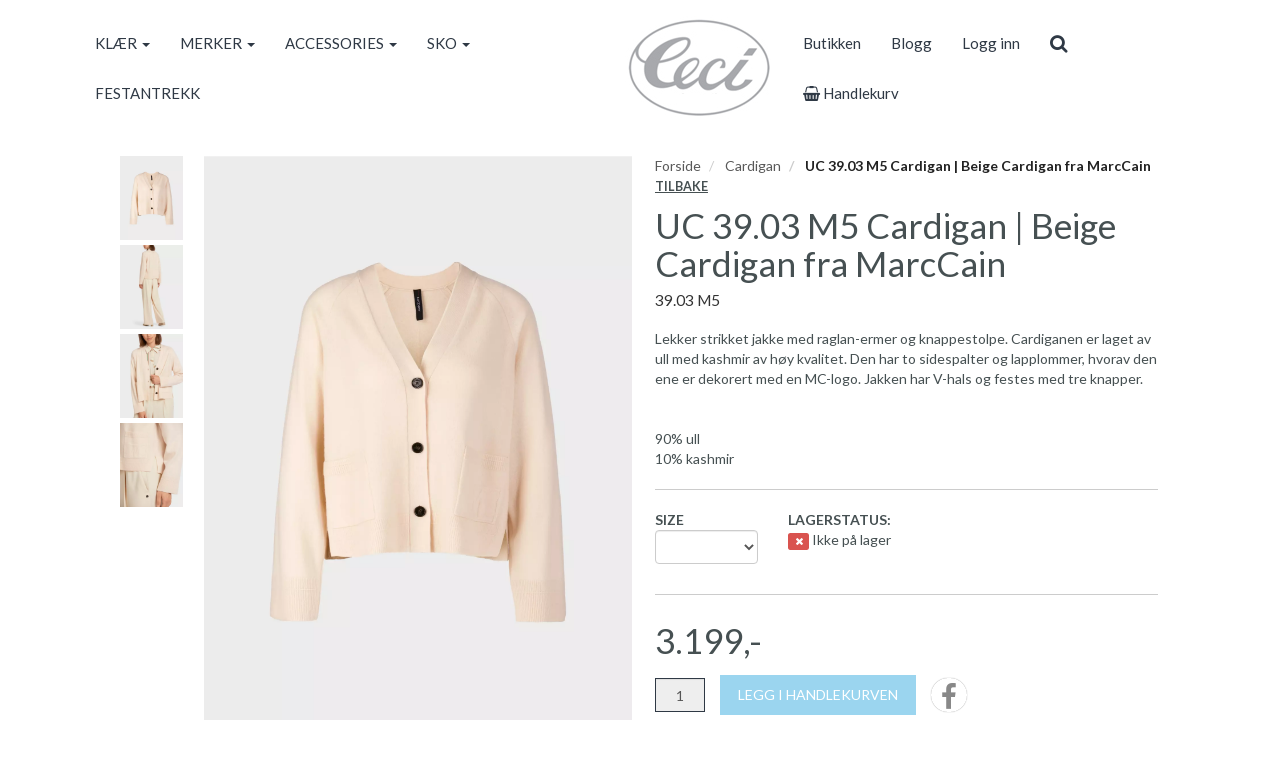

--- FILE ---
content_type: text/html; charset=UTF-8
request_url: https://ce-ci.no/product/913490/uc-39-03-m5-cardigan-beige-cardigan-fra-marccain
body_size: 9629
content:
<!DOCTYPE html>
<html lang="no">
<head>
    <!--<link rel="preconnect" href="https://fonts.googleapis.com/" crossorigin>
    <link rel="preconnect" href="https://fonts.gstatic.com/" crossorigin>-->
    <link rel="preconnect" href="https://cdn.shoplabs.no/" crossorigin>
            <link rel="preconnect" href="https://connect.facebook.net/" crossorigin>
    <link rel="preconnect" href="https://www.facebook.com/" crossorigin>
            <title>UC 39.03 M5 Cardigan | Beige Cardigan fra MarcCain 39.03 M5 - Ce-Ci</title>
    <meta charset="UTF-8">
    <meta name="viewport" content="width=device-width, initial-scale=1.0">
            <meta name="title" content="UC 39.03 M5 Cardigan | Beige Cardigan fra MarcCain 39.03 M5"/>
      <meta name="description" content="UC 39.03 M5 Cardigan | Beige Cardigan fra MarcCain - 39.03 M5 - Marccain - Lekker strikket jakke med raglan-ermer og knappestolpe. Cardiganen er laget av ull me"/>
  <meta property="og:url" content="https://ce-ci.no/product/913490/uc-39-03-m5-cardigan-beige-cardigan-fra-marccain" />
  <meta property="og:type" content="website"/>
<meta property="og:title" content="UC 39.03 M5 Cardigan | Beige Cardigan fra MarcCain" />
<meta property="og:description" content="UC 39.03 M5 Cardigan | Beige Cardigan fra MarcCain - 39.03 M5 - Marccain - Lekker strikket jakke med raglan-ermer og knappestolpe. Cardiganen er laget av ull med kashmir av høy kvalitet. Den har to sidespalter og lapplommer, hvorav den ene er dekorert med en MC-logo. Jakken har V-hals og festes med" />
                        <meta property="og:site_name" content="Ce-Ci" />
            <meta property="og:image" content="http://cdn.shoplabs.no/pub/image/445592/b163ce7be7944208ada08316976c28d4?width=1200&height=1200&quality=100" />
            <meta property="og:image:secure_url" content="https://cdn.shoplabs.no/pub/image/445592/b163ce7be7944208ada08316976c28d4?width=1200&height=1200&quality=100" />
                    <meta property="og:locale" content="nb_NO" />
        <link rel="image_src" href="https://cdn.shoplabs.no/pub/image/445592/b163ce7be7944208ada08316976c28d4" />
            <link rel="canonical" href="https://ce-ci.no/product/913490/uc-39-03-m5-cardigan-beige-cardigan-fra-marccain" />
            <!-- Global site tag (gtag.js) - Google Analytics 4 -->
<script async src="https://www.googletagmanager.com/gtag/js?id=G-M5JNT6SBPX"></script>
<script>
    window.dataLayer = window.dataLayer || [];
    function gtag(){dataLayer.push(arguments);}
    gtag('js', new Date());
    gtag('config', 'G-M5JNT6SBPX', {
        'debug_mode':false,
        'user_properties': {
            'customer_id': '76',
            'customer_name': 'Ce-Ci '
        }
    });
    </script>
    <link rel="stylesheet" href="/css/nobel.min.1680900244.css">
    <!--<link rel='stylesheet' href='https://fonts.googleapis.com/css?family=Lato:300,300i,400,700&display=swap' type='text/css'>-->
    <link
            rel="preload"
            href="https://fonts.googleapis.com/css?family=Lato:300,300i,400,700&display=swap"
            as="style"
            onload="this.onload=null;this.rel='stylesheet'"
    />
    <noscript>
        <link
                href="https://fonts.googleapis.com/css?family=Lato:300,300i,400,700&display=swap"
                rel="stylesheet"
                type="text/css"
        />
    </noscript>

    <!-- <link rel="stylesheet" href="/bower_components/animate.css/animate.min.1559687834.css"> -->
    <!--<link rel="preload" href="/fonts/fontawesome-webfont.woff2?v=4.7.0" as="font" type="font/woff2" crossorigin="anonymous">-->
    <link rel="icon" href="data:,">
    <script src="/bower_components/jquery/dist/jquery.min.1463765083.js"></script>
    <script type="application/ld+json">
    {"@context":"http:\/\/schema.org","@type":"Product","name":"UC 39.03 M5 Cardigan | Beige Cardigan fra MarcCain","url":"https:\/\/ce-ci.no\/product\/913490\/uc-39-03-m5-cardigan-beige-cardigan-fra-marccain","description":"Lekker strikket jakke med raglan-ermer og knappestolpe. Cardiganen er laget av ull med kashmir av h\u00f8y kvalitet. Den har to sidespalter og lapplommer, hvorav den ene er dekorert med en MC-logo. Jakken har V-hals og festes med tre knapper.\r\n\r\n\r\n90% ull\r\n10% kashmir","image":["https:\/\/cdn.shoplabs.no\/pub\/image\/445592\/b163ce7be7944208ada08316976c28d4?width=1200&quality=100","https:\/\/cdn.shoplabs.no\/pub\/image\/445591\/c9698214ecd1689d7d4a314b5fd180bb?width=1200&quality=100","https:\/\/cdn.shoplabs.no\/pub\/image\/445593\/7fffac801800d10808d353b40d564a4f?width=1200&quality=100","https:\/\/cdn.shoplabs.no\/pub\/image\/445594\/d51045a0ba0ab49b6e21b7af24e6e8fd?width=1200&quality=100"],"offers":{"type":"Offer","availability":"http:\/\/schema.org\/OutOfStock","price":"3199.00","priceCurrency":"NOK","priceSpecification":{"@type":"PriceSpecification","valueAddedTaxIncluded":"http:\/\/schema.org\/True","price":"3199.00","priceCurrency":"NOK"}},"sku":"7506","brand":{"@type":"Brand","name":"Marccain"}}</script><script type="application/ld+json">
    {"@context":"https://schema.org","@type":"BreadcrumbList","itemListElement":[{"@type":"ListItem","position":1,"name":"Forside","item":"https://ce-ci.no"},{"@type":"ListItem","position":2,"name":"Cardigan","item":"https://ce-ci.no/category/25082/cardigan"},{"@type":"ListItem","position":3,"name":"UC 39.03 M5 Cardigan | Beige Cardigan fra MarcCain","item":"https://ce-ci.no/product/913490/uc-39-03-m5-cardigan-beige-cardigan-fra-marccain"}]}</script><!-- Facebook Pixel Code -->
<script>
    !function(f,b,e,v,n,t,s){if(f.fbq)return;n=f.fbq=function(){n.callMethod?
        n.callMethod.apply(n,arguments):n.queue.push(arguments)};if(!f._fbq)f._fbq=n;
        n.push=n;n.loaded=!0;n.version='2.0';n.queue=[];t=b.createElement(e);t.async=!0;
        t.src=v;s=b.getElementsByTagName(e)[0];s.parentNode.insertBefore(t,s)}(window,
        document,'script','https://connect.facebook.net/en_US/fbevents.js');
    fbq('init', '512668816246776');
    fbq('track', 'PageView');
</script>
<noscript><img height="1" width="1" style="display:none"
               src="https://www.facebook.com/tr?id=512668816246776&ev=PageView&noscript=1"
    /></noscript>
<!-- End Facebook Pixel Code -->
    <script src="/js/sl-webclient-ecommerce.1688221792.js"></script>
    </head>
<body ng-app="CartApp"
      ng-controller="CartController"
      class="template-nobel"
      data-show-prices-ex-vat="no"
      data-is-company="no"
      data-cart-versions="[]"
      data-giftcards-json="[]"
      data-template="nobel"
      data-ga-tracking-id=""
      data-gtm-container-id=""
      data-fb-pixel-id="512668816246776"
>


<div id="addedToCartContainer"></div>

<div id="wrap">
    
    <div id="loginContainer"></div>

    <div class="wrapper wrapper-navbar no-print">
    <div class="container container-navbar">
        <nav class="navbar hidden-xs hidden-lg no-margin" style="display: flex;" role="navigation">
                <div class="navbar-brand vertical-align-sm no-padding-bottom">
                    <a rel="home" href="/">
                        <img
                                src="https://cdn.shoplabs.no/pub/image/35330/08d7f5db46ddd02e31de474d12d593d0?quality=100"
                                height="106"
                                width="148"
                                alt="Ce-Ci"
                                style="width: 100%; height: auto"
                        >
                    </a>
                </div>
        </nav>
        <nav class="navbar navbar-shadow no-margin " role="navigation">
                <div class="navbar-header visible-xs trigger-menu-wrapper">
                    <div class="navbar-header-container">

                        <div class="navbar-buttons">
                            <button class="navbar-toggle navbar-toggle-transparent no-margin no-border search-button" role="search" aria-label="Søk">
                                <i class="fa fa-2x fa-search"></i>
                            </button>
                            <nav class="navbar-toggle navbar-toggle-transparent no-margin no-border collapsed" id="btn_navbar_toggle" data-toggle="collapse" data-target="#navbar-collapse-1">
                                <i class="fa fa-2x fa-bars"></i>
                            </nav>
                        </div>
                        <a class="navbar-logo-center" rel="home" href="/">
                            <img
                                    srcset="https://cdn.shoplabs.no/pub/image/35330/08d7f5db46ddd02e31de474d12d593d0?width=200&quality=100 200w,
                                            https://cdn.shoplabs.no/pub/image/35330/08d7f5db46ddd02e31de474d12d593d0?width=400&quality=100 400w,
                                            https://cdn.shoplabs.no/pub/image/35330/08d7f5db46ddd02e31de474d12d593d0?width=600&quality=100 600w"
                                    src="https://cdn.shoplabs.no/pub/image/35330/08d7f5db46ddd02e31de474d12d593d0?width=600&quality=100"
                                    height="106"
                                    width="148"
                                    alt="Ce-Ci"
                            >
                        </a>
                        <div class="navbar-buttons">
                            <a class="btn btn-2x navbar-toggle navbar-toggle-transparent no-margin no-border collapsed" type="button" href="/cart" aria-label="cart">
                                <i class="fa fa-2x fa-shopping-cart"></i>
                                                                    <span class="badge badge-cart badge-mobile hidden" style="background-color: red; color: white;">0</span>
                                                            </a>
                                                            <a class="navbar-toggle navbar-toggle-transparent btn-login no-margin no-border collapsed" data-toggle="modal" data-target="#modalLoginRegister" type="button" href="#modalLoginRegister" aria-label="Logg inn">
                                    <i class="fa fa-2x fa-user-o"></i>
                                                                    </a>
                        </div>
                    </div>
                </div>

                <!-- Collect the nav links, forms, and other content for toggling -->
                <div class="collapse navbar-collapse navbar-nobel-align no-border menu" id="navbar-collapse-1">
                    <ul class="nav navbar-nav">
                                                <li class="dropdown">
            <a href="/" data-toggle="dropdown">KLÆR <span class="caret"></span></a>
            <ul class="dropdown-menu"><li><a href="/category/1406/klaer">Vis alle</a></li><li ><a href="/category/1082/bluse">Bluse</a></li><li ><a href="/category/953/bukser">Bukser</a></li><li ><a href="/category/1084/cardigan">Cardigan</a></li><li ><a href="/category/939/gensere">Gensere</a></li><li ><a href="/category/937/jakker">Jakker</a></li><li ><a href="/category/1083/jeans">Jeans</a></li><li ><a href="/category/1142/jumpsuit">Jumpsuit</a></li><li ><a href="/category/941/kjoler">Kjoler</a></li><li ><a href="/category/954/shorts">Shorts</a></li><li ><a href="/category/1079/skjorte">Skjorte</a></li><li ><a href="/category/940/skjoert">Skjørt</a></li><li ><a href="/category/938/topper">Topper</a></li><li ><a href="/category/1144/vester">Vester</a></li></ul></li><li class="dropdown">
            <a href="/" data-toggle="dropdown">MERKER <span class="caret"></span></a>
            <ul class="dropdown-menu"><li><a href="/brand/10718/a-view">A-View</a></li><li><a href="/brand/12409/angoor">Angoor</a></li><li><a href="/brand/6078/bitte-kai-rand">Bitte Kai Rand</a></li><li><a href="/brand/2983/busnel">Busnel</a></li><li><a href="/brand/9171/c-a-y-a-come-as-you-are">C.A.Y.A - Come As You Are</a></li><li><a href="/brand/573/cambio">Cambio</a></li><li><a href="/brand/948/caprice-decadent-bohemian">Caprice decadent bohemian</a></li><li><a href="/brand/704/co-couture">Co`couture</a></li><li><a href="/brand/7947/copenhagen-shoes">Copenhagen Shoes</a></li><li><a href="/brand/9121/dark-department">DARK department</a></li><li><a href="/brand/604/dea-kudibal">Dea Kudibal</a></li><li><a href="/brand/605/dear-dharma">Dear Dharma</a></li><li><a href="/brand/4360/fabienne-chapot">Fabienne Chapot</a></li><li><a href="/brand/7671/faliero-sarti">Faliero Sarti</a></li><li><a href="/brand/9931/gustav">GUSTAV</a></li><li><a href="/brand/9487/hazel">Hazel</a></li><li><a href="/brand/9932/herzen-s-angelegenheit">Herzen´s Angelegenheit</a></li><li><a href="/brand/10039/ilag">ILAG</a></li><li><a href="/brand/5016/julie-fagerholt-3-heartmade">Julie Fagerholt <3 HEARTMADE</a></li><li><a href="/brand/566/katrin-uri">Katrin Uri</a></li><li><a href="/brand/3245/klinta">Klinta</a></li><li><a href="/brand/588/laura-bellariva">Laura Bellariva</a></li><li><a href="/brand/11353/maison-boinet">Maison Boinet</a></li><li><a href="/brand/526/marccain">Marccain</a></li><li><a href="/brand/4651/max-mara-leisure">Max Mara Leisure</a></li><li><a href="/brand/2991/max-mara-s-line">Max Mara S’line</a></li><li><a href="/brand/4487/mimi-et-toi">MIMI ET TOI</a></li><li><a href="/brand/592/missoni">Missoni</a></li><li><a href="/brand/7830/one-season">One Season</a></li><li><a href="/brand/562/oroblu">Oroblu</a></li><li><a href="/brand/629/pieszak">Pieszak</a></li><li><a href="/brand/570/princess-goes-to-hollywood">Princess goes to Hollywood</a></li><li><a href="/brand/8195/red-button">Red Button</a></li><li><a href="/brand/2577/rosemunde">Rosemunde</a></li><li><a href="/brand/2638/sergio-gavazzeni">Sergio Gavazzeni</a></li><li><a href="/brand/1861/shoe-biz-copenhagen">Shoe Biz Copenhagen</a></li><li><a href="/brand/11240/simplicity-new-york">Simplicity New York</a></li><li><a href="/brand/7835/sistie">Sistie</a></li><li><a href="/brand/11095/six-ames">Six Àmes</a></li><li><a href="/brand/10583/sneaky-fox">Sneaky Fox</a></li><li><a href="/brand/1875/stine-goya">Stine Goya</a></li><li><a href="/brand/12283/sui-ava">SUI AVA</a></li><li><a href="/brand/5056/the-laundress">The Laundress</a></li><li><a href="/brand/630/undorn">Undorn</a></li><li><a href="/brand/10040/y-amour">Y´AMOUR</a></li></ul></li><li class="dropdown">
            <a href="/" data-toggle="dropdown">ACCESSORIES <span class="caret"></span></a>
            <ul class="dropdown-menu"><li><a href="/category/949/accessories">Vis alle</a></li><li ><a href="/category/25091/bracelets">Bracelets</a></li><li ><a href="/category/25090/hair-claws">Hair Claws</a></li><li ><a href="/category/25096/hair-ties">Hair Ties</a></li><li ><a href="/category/25094/hairbands">Hairbands</a></li><li ><a href="/category/25097/rings">Rings</a></li><li ><a href="/category/25095/velvet-bags">Velvet Bags</a></li></ul></li><li class="dropdown">
            <a href="/" data-toggle="dropdown">SKO <span class="caret"></span></a>
            <ul class="dropdown-menu"><li><a href="/category/945/sko">Vis alle</a></li></ul></li><li><a href="/category/31141/festantrekk">FESTANTREKK </a></li>                    </ul>
                    <div class="visible-lg">
                        <div class="navbar-brand">
                            <a rel="home" href="/">
                                <img    src="https://cdn.shoplabs.no/pub/image/35330/08d7f5db46ddd02e31de474d12d593d0?quality=100"
                                        height="106"
                                        width="148"
                                        alt="Ce-Ci"
                                        style="width: auto; height: auto;"
                                >
                            </a>
                        </div>
                    </div>

                    <ul class="nav navbar-nav navbar-right">
                        <li><a href="/page/102/butikken">Butikken </a></li><li><a href="/blog">Blogg</a></li>
                                                                 <li class="hidden-xs">
                                            <!--<a id="btn_login_register" type="button" href="#" data-toggle="modal" data-target="#modalLoginRegister">Logg inn</a>-->
                                            <a class="btn-login" type="button" href="#">Logg inn</a>
                                        </li>
                                                <li>
                            <a class="btn btn-search search-button hidden-xs" role="search" aria-label="Søk"><i class="fa fa-lg fa-search"></i></a>
                        </li>
                        <li>
                            <a type="button" class="hidden-xs" href="/cart">
                                <!--<a type="button" class="hidden-xs" id="btn-show-minicart" href="/cart">-->
                                <i class="fa fa-shopping-basket"></i> Handlekurv                                                                    <span class="badge badge-cart badge-desktop hidden" style="background-color: red; color: white;">0</span>
                                                            </a>
                        </li>
                    </ul>
                </div>

        </nav>
    </div>
</div>



<div class="row search-bar no-padding no-margin" style="display: none">
    <div class="col-sm-6 col-sm-offset-3">
        <div class="navbar-form no-padding-top-bottom" role="search">
            <div class="form-group search-form" style="width: 100%">
                <div class="input-group" style="width: 100%">
                    <input type="text" style="width: 100%" class="form-control input search-term" placeholder="Søk" name="search-term">
                    <span class="input-group-btn"><a class="btn btn-search search-button-remove-xs" role="search" aria-label="Søk"><i class="fa fa-lg fa-remove"></i></a></span>
                </div>
            </div>
        </div>
    </div>
</div>
    
    <div class="wrapper wrapper-search-result">
        <div class="container hidden" id="container-search-result"></div>
    </div>
<div class="wrapper wrapper-content">
    <!--<div class="nobelbar">
    </div>-->
        <section class="container-fluid container-content container-product" id="product-container"
             data-id="913490"
             data-has-inventory-tracking="true"
             data-inventory-status="number_in_stock"
             data-not-in-stock-action="hide"
             data-ec-product="{&quot;id&quot;:913490,&quot;name&quot;:&quot;UC 39.03 M5 Cardigan | Beige Cardigan fra MarcCain&quot;,&quot;category&quot;:&quot;Cardigan&quot;,&quot;brand&quot;:&quot;Marccain&quot;,&quot;price_inc_vat&quot;:3199,&quot;qty&quot;:0}"
             data-is-bulk-product="false"
             data-bulk-qty-min="1"
    >

            <section class="row product-large product-nobel">
                <div class="col-sm-6 col-lg-5 col-lg-offset-1 container-product-image margin-bottom-20">
                                                <!-- thumbnails on desktop -->
                            <div class="hidden-xs" style="display: flex;">
                                <div class="product-slick-items-vertical-nobel" style="flex-basis: 16.66667%; max-width: 16.66667%; padding: 0 8px">
                                    <div class="sl-slick-slider-vertical">
                                                                                    <div class="thumbnail product_file_element" style="cursor: pointer">
                                                <img class="slick-image"
                                                     data-original-source="https://cdn.shoplabs.no/pub/image/445592/b163ce7be7944208ada08316976c28d4?width=600"
                                                     data-mfp-index="0"
                                                                                                         height="2668"
                                                     width="2000"
                                                     srcset="https://cdn.shoplabs.no/pub/image/445592/b163ce7be7944208ada08316976c28d4?width=200 200w,
                                                                     https://cdn.shoplabs.no/pub/image/445592/b163ce7be7944208ada08316976c28d4?width=400 400w,
                                                                     https://cdn.shoplabs.no/pub/image/445592/b163ce7be7944208ada08316976c28d4?width=600 600w"
                                                     src="https://cdn.shoplabs.no/pub/image/445592/b163ce7be7944208ada08316976c28d4?width=200"
                                                     sizes="(min-width: 768px) 20vw, 0vw"
                                                     alt="">
                                            </div>
                                                                                        <div class="thumbnail product_file_element" style="cursor: pointer">
                                                <img class="slick-image"
                                                     data-original-source="https://cdn.shoplabs.no/pub/image/445591/c9698214ecd1689d7d4a314b5fd180bb?width=600"
                                                     data-mfp-index="1"
                                                                                                         height="2668"
                                                     width="2000"
                                                     srcset="https://cdn.shoplabs.no/pub/image/445591/c9698214ecd1689d7d4a314b5fd180bb?width=200 200w,
                                                                     https://cdn.shoplabs.no/pub/image/445591/c9698214ecd1689d7d4a314b5fd180bb?width=400 400w,
                                                                     https://cdn.shoplabs.no/pub/image/445591/c9698214ecd1689d7d4a314b5fd180bb?width=600 600w"
                                                     src="https://cdn.shoplabs.no/pub/image/445591/c9698214ecd1689d7d4a314b5fd180bb?width=200"
                                                     sizes="(min-width: 768px) 20vw, 0vw"
                                                     alt="">
                                            </div>
                                                                                        <div class="thumbnail product_file_element" style="cursor: pointer">
                                                <img class="slick-image"
                                                     data-original-source="https://cdn.shoplabs.no/pub/image/445593/7fffac801800d10808d353b40d564a4f?width=600"
                                                     data-mfp-index="2"
                                                                                                         height="2668"
                                                     width="2000"
                                                     srcset="https://cdn.shoplabs.no/pub/image/445593/7fffac801800d10808d353b40d564a4f?width=200 200w,
                                                                     https://cdn.shoplabs.no/pub/image/445593/7fffac801800d10808d353b40d564a4f?width=400 400w,
                                                                     https://cdn.shoplabs.no/pub/image/445593/7fffac801800d10808d353b40d564a4f?width=600 600w"
                                                     src="https://cdn.shoplabs.no/pub/image/445593/7fffac801800d10808d353b40d564a4f?width=200"
                                                     sizes="(min-width: 768px) 20vw, 0vw"
                                                     alt="">
                                            </div>
                                                                                        <div class="thumbnail product_file_element" style="cursor: pointer">
                                                <img class="slick-image"
                                                     data-original-source="https://cdn.shoplabs.no/pub/image/445594/d51045a0ba0ab49b6e21b7af24e6e8fd?width=600"
                                                     data-mfp-index="3"
                                                    loading="lazy"                                                     height="2668"
                                                     width="2000"
                                                     srcset="https://cdn.shoplabs.no/pub/image/445594/d51045a0ba0ab49b6e21b7af24e6e8fd?width=200 200w,
                                                                     https://cdn.shoplabs.no/pub/image/445594/d51045a0ba0ab49b6e21b7af24e6e8fd?width=400 400w,
                                                                     https://cdn.shoplabs.no/pub/image/445594/d51045a0ba0ab49b6e21b7af24e6e8fd?width=600 600w"
                                                     src="https://cdn.shoplabs.no/pub/image/445594/d51045a0ba0ab49b6e21b7af24e6e8fd?width=200"
                                                     sizes="(min-width: 768px) 20vw, 0vw"
                                                     alt="">
                                            </div>
                                                                                </div>
                                </div>
                                <!-- product image on desktop -->
                                <div class="no-padding product-image-nobel element-to-animate" style="flex-grow: 1; padding: 0 8px">
                                    <div class="sold-out-tag text-uppercase hidden" style="transform: unset">
                                        <span>Utsolgt</span>
                                    </div>
                                    <div class="mfp-image" data-mfp-index="0">
                                        <img
                                                height="2668"
                                                width="2000"
                                                id="product_image"
                                                srcset="https://cdn.shoplabs.no/pub/image/445592/b163ce7be7944208ada08316976c28d4?width=500 500w,
                                                    https://cdn.shoplabs.no/pub/image/445592/b163ce7be7944208ada08316976c28d4?width=1000 1000w,
                                                    https://cdn.shoplabs.no/pub/image/445592/b163ce7be7944208ada08316976c28d4?width=1500 1500w"
                                                sizes="(min-width: 768px) 30vw, 100vw"
                                                src="https://cdn.shoplabs.no/pub/image/445592/b163ce7be7944208ada08316976c28d4?width=500"
                                                alt="UC 39.03 M5 Cardigan | Beige Cardigan fra MarcCain">
                                    </div>
                                </div>
                            </div>
                            <!-- slider on mobile -->
                            <div class="col-sm-8 no-padding margin-bottom-10 visible-xs">
                                <div class="sold-out-tag text-uppercase hidden">
                                    <span>Utsolgt</span>
                                </div>
                                <div class="sl-slick-slider-product-xs">
                                                                            <span class="product_file_element" data-file-element-id="445592">
                                             <div class="mfp-image" data-mfp-index="0">
														<img class="slick-image"
                                                             loading="eager"
                                                             height="2668"
                                                             width="2000"
                                                             src="https://cdn.shoplabs.no/pub/image/445592/b163ce7be7944208ada08316976c28d4"
                                                             srcset="https://cdn.shoplabs.no/pub/image/445592/b163ce7be7944208ada08316976c28d4?width=500 500w,
                                                                     https://cdn.shoplabs.no/pub/image/445592/b163ce7be7944208ada08316976c28d4?width=1000 1000w,
                                                                     https://cdn.shoplabs.no/pub/image/445592/b163ce7be7944208ada08316976c28d4?width=1500 1500w"
                                                             sizes="100vw"
                                                             alt="">
                                             </div>
                                        </span>
                                                                                <span class="product_file_element" data-file-element-id="445591">
                                             <div class="mfp-image" data-mfp-index="1">
														<img class="slick-image"
                                                             loading="lazy"
                                                             height="2668"
                                                             width="2000"
                                                             src="https://cdn.shoplabs.no/pub/image/445591/c9698214ecd1689d7d4a314b5fd180bb"
                                                             srcset="https://cdn.shoplabs.no/pub/image/445591/c9698214ecd1689d7d4a314b5fd180bb?width=500 500w,
                                                                     https://cdn.shoplabs.no/pub/image/445591/c9698214ecd1689d7d4a314b5fd180bb?width=1000 1000w,
                                                                     https://cdn.shoplabs.no/pub/image/445591/c9698214ecd1689d7d4a314b5fd180bb?width=1500 1500w"
                                                             sizes="100vw"
                                                             alt="">
                                             </div>
                                        </span>
                                                                                <span class="product_file_element" data-file-element-id="445593">
                                             <div class="mfp-image" data-mfp-index="2">
														<img class="slick-image"
                                                             loading="lazy"
                                                             height="2668"
                                                             width="2000"
                                                             src="https://cdn.shoplabs.no/pub/image/445593/7fffac801800d10808d353b40d564a4f"
                                                             srcset="https://cdn.shoplabs.no/pub/image/445593/7fffac801800d10808d353b40d564a4f?width=500 500w,
                                                                     https://cdn.shoplabs.no/pub/image/445593/7fffac801800d10808d353b40d564a4f?width=1000 1000w,
                                                                     https://cdn.shoplabs.no/pub/image/445593/7fffac801800d10808d353b40d564a4f?width=1500 1500w"
                                                             sizes="100vw"
                                                             alt="">
                                             </div>
                                        </span>
                                                                                <span class="product_file_element" data-file-element-id="445594">
                                             <div class="mfp-image" data-mfp-index="3">
														<img class="slick-image"
                                                             loading="lazy"
                                                             height="2668"
                                                             width="2000"
                                                             src="https://cdn.shoplabs.no/pub/image/445594/d51045a0ba0ab49b6e21b7af24e6e8fd"
                                                             srcset="https://cdn.shoplabs.no/pub/image/445594/d51045a0ba0ab49b6e21b7af24e6e8fd?width=500 500w,
                                                                     https://cdn.shoplabs.no/pub/image/445594/d51045a0ba0ab49b6e21b7af24e6e8fd?width=1000 1000w,
                                                                     https://cdn.shoplabs.no/pub/image/445594/d51045a0ba0ab49b6e21b7af24e6e8fd?width=1500 1500w"
                                                             sizes="100vw"
                                                             alt="">
                                             </div>
                                        </span>
                                                                        </div>
                            </div>
                                            </div>
                <div class="col-sm-6 col-lg-5 container-product-details">
                    <div class="hidden-xs">
                            <ol class="breadcrumb">
                            <li><a href="/">Forside</a></li>                                        <li>
                                            <a href="/category/25082/cardigan">
                                                Cardigan                                            </a>
                                        </li>
                                                                            <li class="active">
                                            UC 39.03 M5 Cardigan | Beige Cardigan fra MarcCain                                        </li>
                                                                </ol>

                        <div class="product-link-back">
                            <a href="javascript:history.back()" class="text-uppercase">Tilbake</a>
                        </div>
                    </div>
                    
                            <h1 class="product-title no-margin" id="product_title">
                                UC 39.03 M5 Cardigan | Beige Cardigan fra MarcCain                            </h1>
                            <h2 class="margin-top-10" id="product_sub_title" style="font-size: 1.11em">
                                39.03 M5                            </h2>

                    <div class="product-description" id="product_description">
                           Lekker strikket jakke med raglan-ermer og knappestolpe. Cardiganen er laget av ull med kashmir av høy kvalitet. Den har to sidespalter og lapplommer, hvorav den ene er dekorert med en MC-logo. Jakken har V-hals og festes med tre knapper.<br />
<br />
<br />
90% ull<br />
10% kashmir                    </div>

                                        <div class="container-product-options" id="options_container" data-has-inventory-tracking="true" style="min-height: 75px">
                        <div class="row">
                                                                        <div class="col-sm-3 variant_option_row padding-bottom-10"
                                                 data-idoption="187"
                                                 data-type="string" >

                                            
                                                <strong class="text-uppercase">Size</strong>
                                                <select class="form-control variant_option"
                                                        data-title="size"
                                                        data-idoption="187">
                                                                                                    </select>

                                            
                                            </div>
                                        
                            <!-- Product additions -->
                            <div id="product-addition-container" style='display: none'>
                                                            </div>

                                                            <div class="stock_tracking " >
                                    <div class="col-sm-3">
                                        <strong class="text-uppercase">Lagerstatus:</strong><br>
                                        <span id="lbl_in_stock" class="label label-success" style="display: none;"><i class="fa fa fa-check"></i></span>
                                        <span id="lbl_not_in_stock" class="label label-danger" style="display: none;"><i class="fa fa fa-remove"></i></span>
                                        <span id="lbl_stock_value"
                                              data-phrase-inventory-status-in-stock="På lager"
                                              data-phrase-inventory-status-upon-order="Bestillingsvare"
                                              data-phrase-inventory-status-number-in-stock="stk. på lager"
                                              data-phrase-inventory-status-not-in-stock="Ikke på lager"
                                        >
											På lager										</span>

                                    </div>
                                </div>
                            
                        </div>
                    </div>
                    
                                            <div class="container-product-price" style="min-height: 50px">
                                <div style="display: none;">
                                                                            <del class="product-discount-price text-muted" id="product_base_price_inc_vat" >3.199,-</del>
                                        <del class="product-discount-price text-muted" id="product_base_price_ex_vat" style="display: none;">2.559,-</del>
                                                                    </div>
                                                                            <span class="product-price" id="product_price_inc_vat" data-value="3199" >3.199,-</span>
                                        <span class="product-price" id="product_price_ex_vat" data-value="2559.2" style="display: none;">2.559,-</span>
                                                                                                    </div>

                    
                                        <div class="row">
                        <div class="form-inline col-sm-12" style="display: flex; flex-wrap: wrap; align-items: center; align-content: space-between;">
                                                        <span class="input-group" id="choose_quantity" style=" margin-right: 15px">
                                                                                                                <input class="form-control qty_ctrl text-right"
                                               size="3"
                                               id="quantity"
                                               name="quantity"
                                               type="number"
                                               value="1"
                                               data-max="0"
                                               style="width: 50px; text-align: center;"
                                               aria-label="Antall"
                                               disabled="disabled"/>
                                                                    </span>
                                                    <button class="btn btn-primary btn-add-to-cart text-uppercase"
                                    disabled="disabled"
                                    aria-label="Legg i handlekurven"
                                    style="margin: 10px 0">
                                <i class="fa fa-lg fa-refresh fa-spin" id="load_indicator" style="display: none;"></i>
                                <span id="btn_add_to_cart_text">Legg i handlekurven</span>
                            </button>

                                                            <div class="product_social_container" style="margin: 0 15px">
                                    <a href="https://www.facebook.com/sharer.php?u=https://ce-ci.no/product/913490/uc-39-03-m5-cardigan-beige-cardigan-fra-marccain" target="_blank" rel="noopener" title="Del på facebook">
                                        <i class="fa fa-facebook fa-2x social-circle"></i>
                                    </a>
                                </div>
                                                    </div>
                    </div>

                        <div class="row">
                        <div class="col-sm-12 hidden">
                            <strong>Pris for mengde: <span id="bulk_amount_price">3.199,00 kr</span></strong>
                        </div>
                        </div>

                    


                    <div class=" padding-top-20 padding-bottom-10">
                            <ul class="nav nav-tabs">
                                <li class="active"><a href="#product-details" data-toggle="tab">Produktdetaljer</a></li>
                                <li><a href="#product-reviews" data-toggle="tab">Omtaler (<span class="review_count">0</span>)</a></li>
                            </ul>
                            <div class="tab-content container-product-details-reviews">
                                <section id="product-details" class="tab-pane active">
    <div class="row">
        <div class="col-sm-12 col-lg-9">
    
                <table class="table table-condensed">
                    <colgroup>
                        <col class="col-sm-6 col-lg-3">
                        <col class="col-sm-6 col-lg-9">
                    </colgroup>
                                    <tr>
                                                            <th>Varenummer</th>
                                <td id="product_details_our_item_number" >7506</td>
                                                    </tr>
                                    <tr>
                                                            <th>Leverandørens varenummer</th>
                                <td id="product_details_supplier_item_number" >39.03 M5</td>
                                                    </tr>
                                    <tr>
                                                            <th>Merke</th>
                                <td id="product_details_brand_title" itemprop="brand">Marccain</td>
                                                    </tr>
                            </table>
        </div>
                </div>
</section>                                <section id="product-reviews" class="tab-pane" data-idaccount=""
data-msg-review-missing='P&aring;krevde felt mangler'
data-hash="">

        <div class="col-xs-12 padding-bottom-10">
            <button class="btn btn-default" id="btn_write_review">Skriv en omtale</button>
        </div>

    <div id="form-product-review" class="form-horizontal" style="display: none;">
        <div class="form-group">
            <label for="review_title" class="col-sm-2 control-label">Tittel for omtalen</label>
            <div class="col-sm-6">
                <input type="text" class="form-control" id="review_title">
            </div>
        </div>
        <div class="form-group">
            <label for="review_title" class="col-sm-2 control-label">Sett vurdering</label>
            <div id="review_rating" class="col-sm-6 product-stars">
                <i class="fa fa-2x fa-star-o" data-rating="1"></i>
                <i class="fa fa-2x fa-star-o" data-rating="2"></i>
                <i class="fa fa-2x fa-star-o" data-rating="3"></i>
                <i class="fa fa-2x fa-star-o" data-rating="4"></i>
                <i class="fa fa-2x fa-star-o" data-rating="5"></i>
                <input type="hidden" id="review_rating_value" value="0">
            </div>
        </div>
        <div class="form-group">
            <label for="review_title" class="col-sm-2 control-label">Skriv din produktomtale</label>
            <div class="col-sm-10">
                <textarea type="text" class="form-control" rows="9" id="review_text"></textarea>
            </div>
        </div>
        <div class="form-group">
            <div class="col-sm-offset-2 col-sm-10">
                <div id="submit_review_msg" class="alert alert-danger" style="display: none;"></div>
            </div>
            <div class="col-sm-offset-2 col-sm-10">
                <button id="btn_submit_review" class="btn btn-default">Publiser</button>
            </div>
        </div>
    </div>

         <div class="col-xs-12 container-product-review" style="display: none;">
        </div>
        <div class="row alert_no_revievs">
            <div class="col-xs-12">
                <div class="alert alert-info" role="alert">Ingen omtaler registrert for dette produktet</div>
            </div>
        </div>
        </section>

                            </div>
                    </div>
            </section>
            <form id="frm_add_to_cart" action="/cart/add" method="post">
                <input type="hidden" name="idversion" id="idversion" value="">
                <input type="hidden" name="qty" id="qty" value="1">
                <input type="hidden" name="idAdditionValueLink_json" id="idAdditionValueLink_json" value="">
                <input type="hidden" name="membership_renewal_barcode" value="">
            </form>
    </section>

        <script>
            const gallery_items = [
                {src: 'https://cdn.shoplabs.no/pub/image/445592/b163ce7be7944208ada08316976c28d4'},{src: 'https://cdn.shoplabs.no/pub/image/445591/c9698214ecd1689d7d4a314b5fd180bb'},{src: 'https://cdn.shoplabs.no/pub/image/445593/7fffac801800d10808d353b40d564a4f'},{src: 'https://cdn.shoplabs.no/pub/image/445594/d51045a0ba0ab49b6e21b7af24e6e8fd'}            ];
        </script>
    </div>
<footer class="wrapper wrapper-footer no-print">
    <div class="conditions-container padding-left-20 padding-right-20">
                    <div class="conditions-item">
                    <span class="fa-stack fa-lg">
                        <i class="fa fa-circle fa-stack-2x"></i>
                        <i class="fa fa-truck fa-stack-1x"></i>
                    </span>
                    100,-            </div>
                        <div class="conditions-item">
                    <span class="fa-stack fa-lg">
                        <i class="fa fa-circle fa-stack-2x"></i>
                        <i class="fa fa-refresh fa-stack-1x"></i>
                    </span>
                    Enkel retur            </div>
                        <div class="conditions-item">
                    <span class="fa-stack fa-lg">
                        <i class="fa fa-circle fa-stack-2x"></i>
                        <i class="fa fa-lock fa-stack-1x"></i>
                    </span>
                    Sikker betaling            </div>
                        <div class="conditions-item">
                    <span class="fa-stack fa-lg">
                        <i class="fa fa-circle fa-stack-2x"></i>
                        <i class="fa fa-phone fa-stack-1x"></i>
                    </span>
                    69 31 12 15 / post@ce-ci.no            </div>
                </div>

    <div class="wrapper-footer-bg-image" >
        <div class="wrapper-footer-overlay container-fluid">

                        <div class="row" style="display: flex; flex-wrap: wrap; justify-content: center; align-content: center; gap: 20px">
                            <div class="footer-group text-uppercase">
                                <ul class="nav nav-pills vertical-align-xs">
                                    <li>
                                                                        <a rel="noopener" href="javascript:;" data-toggle="modal" data-target="#modalTermsOfSale">
                                    Kjøpsvilkår                                </a>
                                                                            </li>
                                </ul>
                            </div>
                            <div class="footer-group">
                                <ul class="nav nav-pills vertical-align-xs">
                                                                    <li>
                                    <a target="_blank" rel="noopener" class="btn-social" href="https://www.facebook.com/Ce-Ci-As-Fredrikstad-181753151846805/?fref=ts" role="button" aria-label="Facebook">
		                        <span class="fa-stack fa-lg">
		                            <i class="fa fa-circle fa-stack-2x fb-color"></i>
		                            <i class="fa fa-facebook fa-stack-1x fb-color-text"></i>
		                        </span>
                                    </a>
                                    </li>
                                                                                                                                        <li>
                                        <a target="_blank" rel="noopener" class="btn-social" href="https://www.instagram.com/cecifredrikstad/" title="Instagram"  role="button" aria-label="Instagram">
		                        <span class="fa-stack fa-lg">
		                            <i class="fa fa-circle fa-stack-2x instagram-color"></i>
		                            <i class="fa fa-instagram fa-stack-1x instagram-color-text"></i>
		                        </span>
                                        </a>
                                    </li>
                                                                    
                                    <li>
                                        <a target="_blank" rel="noopener" href="post@ce-ci.no">
                                            Ce-Ci @ 2026                                        </a>
                                    </li>

                                </ul>
                            </div>
                            <div class="footer-group vertical-align-xs" style="text-decoration: none;">
                                <div id="newsletter_box" class="alert" role="alert" style="display: none;">
                                    <strong><div id="newsletter_msg"
                                                 data-phrase-not-valid="Vennligst spesifiser en gyldig e-postadresse"
                                                 data-phrase-email-added="E-post lagt til liste for nyhetsbrev">
                                        </div>
                                    </strong>
                                </div>

                                <div class="form-inline">
                                    <label class="text-uppercase">Nyhetsbrev: </label>
                                    <div class="input-group">
                                        <input type="email" class="form-control" id="newsletter_email" placeholder="Din e-postadresse" aria-label="Din e-postadresse">
                                        <span class="input-group-btn">
		                                    <button id="btn_add_newsletter" type="button" class="btn btn-primary" aria-label="register_newsletter_email"><i class="fa fa-chevron-right"></i></button>
		                                </span>
                                    </div>
                                </div>

                            </div>
                            <div class="footer-group" style="display: flex; gap: 10px; align-items: center">
                                <img class="payment-type-logo" src="https://cdn.shoplabs.no/gfx/client/bring.svg" height="20" alt="bring logo">
                                <img class="payment-type-logo" src="https://cdn.shoplabs.no/gfx/client/visa.svg" height="20" alt="visa logo">
                                <img class="payment-type-logo" src="https://cdn.shoplabs.no/gfx/client/mastercard.svg" height="20" alt="mastercard logo">
                                <img class="payment-type-logo" src="https://cdn.shoplabs.no/gfx/client/vipps-orange.svg" height="20" alt="vipps logo">
                            </div>
                        </div>

            <div class="row padding-top-10">
                <div class="col-sm-12 text-center">
                    <address>
                        <strong>Ce-Ci</strong> -  Storgata 12 ,
                        1607 Fredrikstad - Org.nr. 939755683                    </address>
                </div>
                <div class="col-sm-12 text-center">
                    <a href="#" data-toggle="modal" data-target="#modalCookieInfo">Informasjon om informasjonskapsler</a> -
                                        <a target="_blank" rel="noopener" class="powered-by" href="http://www.shoplabs.no?utm_source=footer&utm_campaign=ce-ci.no&utm_medium=web">Systemet er levert av www.shoplabs.no</a>
                </div>
            </div>

        </div>
    </div>
</footer><!-- Terms of sale Modal -->
<div class="modal fade" id="modalTermsOfSale" tabindex="-1" role="dialog" aria-labelledby="modalTermsOfSaleLabel" aria-hidden="true">
    <div class="modal-dialog modal-lg" style="overflow-y: initial !important">
        <div class="modal-content">
            <div class="modal-header">
                <button type="button" class="close" data-dismiss="modal" aria-label="Close"><span aria-hidden="true">&times;</span></button>
                <h4 class="modal-title" id="modalTermsOfSaleLabel">Kjøpsvilkår</h4>
            </div>
            <div class="modal-body" style="height: 500px; overflow-y: auto;">
            </div>
            <div class="modal-footer">
                <button type="button" class="btn btn-default" data-dismiss="modal">Lukk</button>
            </div>
        </div>
    </div>
</div>
<!-- Cookie Info Modal -->
<div class="modal fade" id="modalCookieInfo" tabindex="-1" role="dialog" aria-labelledby="modalCookieInfoLabel" aria-hidden="true">
    <div class="modal-dialog modal-lg">
        <div class="modal-content">
            <div class="modal-header">
                <button type="button" class="close" data-dismiss="modal" aria-label="Close"><span aria-hidden="true">&times;</span></button>
                <h4 class="modal-title" id="modalCookieInfoLabel">Informasjon om informasjonskapsler</h4>
            </div>
            <div class="modal-body" style="height: 500px; overflow-y: auto;">
            </div>
            <div class="modal-footer">
                <button type="button" class="btn btn-default" data-dismiss="modal">Lukk</button>
            </div>
        </div>
    </div>
</div>

</div> <!-- pagewrap -->

<script src="/bower_components/bootstrap/dist/js/bootstrap.min.1550073338.js"></script>
<script src="/js/sl-webclient-common.1688221792.js"></script>
<script async src="/js/sl-webclient-login.1698308873.js"></script>

<!-- <script src="/bower_components/waypoints/lib/jquery.waypoints.min.1468128191.js"></script> -->
        <script src="/bower_components/slick-carousel/slick/slick.min.1507052969.js"></script>
                <script src="/bower_components/magnific-popup/dist/jquery.magnific-popup.min.1717833751.js"></script>
                <script src="/js/sl-webclient-product-slick-slider.1680900244.js"></script>
                <script src="/js/sl-webclient-product.1718303333.js"></script>
        
</body>
</html>
